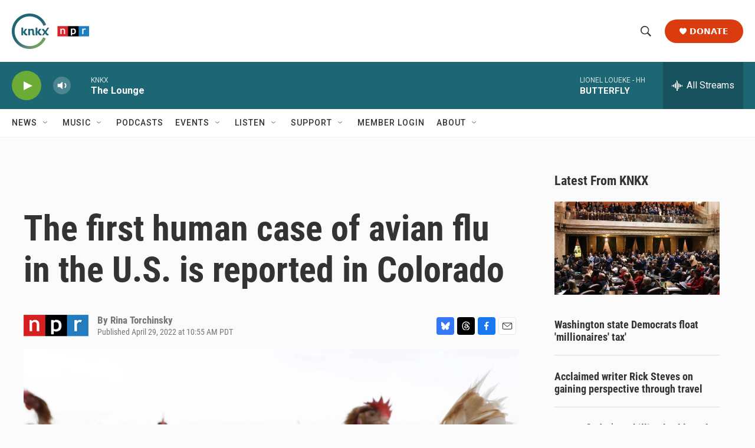

--- FILE ---
content_type: text/html; charset=utf-8
request_url: https://www.google.com/recaptcha/api2/aframe
body_size: 183
content:
<!DOCTYPE HTML><html><head><meta http-equiv="content-type" content="text/html; charset=UTF-8"></head><body><script nonce="7lbhL0Z8TEU6mO9mp90AZw">/** Anti-fraud and anti-abuse applications only. See google.com/recaptcha */ try{var clients={'sodar':'https://pagead2.googlesyndication.com/pagead/sodar?'};window.addEventListener("message",function(a){try{if(a.source===window.parent){var b=JSON.parse(a.data);var c=clients[b['id']];if(c){var d=document.createElement('img');d.src=c+b['params']+'&rc='+(localStorage.getItem("rc::a")?sessionStorage.getItem("rc::b"):"");window.document.body.appendChild(d);sessionStorage.setItem("rc::e",parseInt(sessionStorage.getItem("rc::e")||0)+1);localStorage.setItem("rc::h",'1768544273992');}}}catch(b){}});window.parent.postMessage("_grecaptcha_ready", "*");}catch(b){}</script></body></html>